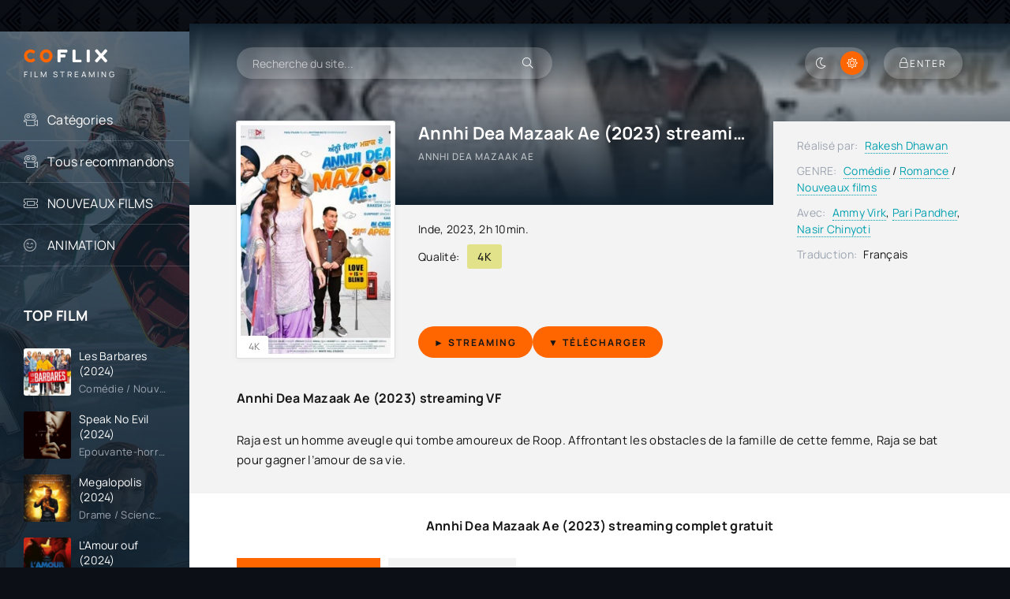

--- FILE ---
content_type: text/html; charset=utf-8
request_url: https://coflix.tube/1616-annhi-dea-mazaak-ae-2023.html
body_size: 8107
content:
<!DOCTYPE html>
<html lang="fr">
<head>
	<title>Annhi Dea Mazaak Ae (2023) streaming VF | COFLIX</title>
<meta name="charset" content="utf-8">
<meta name="title" content="Annhi Dea Mazaak Ae (2023) streaming VF | COFLIX">
<meta name="description" content="Voir Annhi Dea Mazaak Ae (2023) streaming en entier en version Française et VostFR. Téléchargement Annhi Dea Mazaak Ae complet Gratuitement. Regarder film Annhi Dea Mazaak Ae (2023).">
<meta name="keywords" content="Voir Annhi Dea Mazaak Ae (2023), Annhi Dea Mazaak Ae streaming VF, Annhi Dea Mazaak Ae (2023) streaming, Annhi Dea Mazaak Ae (2023) COFLIX">
<meta name="generator" content="DataLife Engine (https://dle-news.ru)">
<link rel="canonical" href="https://coflix.tube/1616-annhi-dea-mazaak-ae-2023.html">
<link rel="alternate" type="application/rss+xml" title="Voir Film Streaming VF Complet Gratuit  | COFLIX TV 2025" href="https://coflix.tube/rss.xml">
<link rel="search" type="application/opensearchdescription+xml" title="Voir Film Streaming VF Complet Gratuit  | COFLIX TV 2025" href="https://coflix.tube/index.php?do=opensearch">
<meta property="twitter:title" content="Annhi Dea Mazaak Ae (2023) streaming VF | COFLIX">
<meta property="twitter:url" content="https://coflix.tube/1616-annhi-dea-mazaak-ae-2023.html">
<meta property="twitter:card" content="summary_large_image">
<meta property="twitter:image" content="https://cocostream.me/uploads/posts/2023-04/3210933.jpg">
<meta property="twitter:description" content="Raja est un homme aveugle qui tombe amoureux de Roop. Affrontant les obstacles de la famille de cette femme, Raja se bat pour gagner l’amour de sa vie. Raja est un homme aveugle qui tombe amoureux de Roop. Affrontant les obstacles de la famille de cette femme, Raja se bat pour gagner l’amour de sa">
<meta property="og:type" content="article">
<meta property="og:site_name" content="Voir Film Streaming VF Complet Gratuit  | COFLIX TV 2025">
<meta property="og:title" content="Annhi Dea Mazaak Ae (2023) streaming VF | COFLIX">
<meta property="og:url" content="https://coflix.tube/1616-annhi-dea-mazaak-ae-2023.html">
<meta property="og:image" content="https://cocostream.me/uploads/posts/2023-04/3210933.jpg">
<meta property="og:description" content="Raja est un homme aveugle qui tombe amoureux de Roop. Affrontant les obstacles de la famille de cette femme, Raja se bat pour gagner l’amour de sa vie. Raja est un homme aveugle qui tombe amoureux de Roop. Affrontant les obstacles de la famille de cette femme, Raja se bat pour gagner l’amour de sa">
    <meta name="google-site-verification" content="FGxgG71av2dMZmAXsJe1Py4GaUZVvRqmWHvL0Mv1Ch4" />
    <meta name="msvalidate.01" content="EC27FDA05E176C6CBC0C519C8A2E47BD" />
	<meta name="viewport" content="width=device-width, initial-scale=1.0" />
	<meta name="theme-color" content="#0c1016">
	<link rel="preload" href="/templates/coflix/css/common.css" as="style">
	<link rel="preload" href="/templates/coflix/css/styles.css" as="style">
	<link rel="preload" href="/templates/coflix/css/engine.css" as="style">
	<link rel="preload" href="/templates/coflix/css/fontawesome.css" as="style">
	<link rel="preload" href="/templates/coflix/webfonts/manrope-400.woff2" as="font" type="font/woff2" crossorigin>
	<link rel="preload" href="/templates/coflix/webfonts/manrope-500.woff2" as="font" type="font/woff2" crossorigin>
	<link rel="preload" href="/templates/coflix/webfonts/manrope-700.woff2" as="font" type="font/woff2" crossorigin>
	<link rel="preload" href="/templates/coflix/webfonts/fredoka-one-400.woff2" as="font" type="font/woff2" crossorigin>
    <link rel="preload" href="/templates/coflix/webfonts/fa-light-300.woff2" as="font" type="font/woff2" crossorigin>
	<link rel="shortcut icon" href="/templates/coflix/images/favicon.svg" />
	<link href="/templates/coflix/css/common.css" type="text/css" rel="stylesheet" />
	<link href="/templates/coflix/css/styles.css" type="text/css" rel="stylesheet" />
	<link href="/templates/coflix/css/engine.css" type="text/css" rel="stylesheet" /> 
	<link href="/templates/coflix/css/fontawesome.css" type="text/css" rel="stylesheet" />
</head>

<body id="pmovie">

	<script>
		function switchLight() {
			if (localStorage.getItem('theme') === 'dark') {
				document.querySelector('body').classList.add('dt-is-active');
			} else {
				document.querySelector('body').classList.remove('dt-is-active');
			};
		};
		switchLight();
	</script>	

	<div class="wrapper">

		<div class="wrapper-container wrapper-main">

			<header class="header d-flex jc-space-between ai-center ">
				<a href="/" class="logo header__logo">
					<div class="logo__title"><span>CO</span>FLIX<span></span></div>
					<p class="logo__caption">FILM STREAMING</p>
				</a>
				<div class="header__search">
					<form id="quicksearch" method="post">
						<input type="hidden" name="do" value="search">
						<input type="hidden" name="subaction" value="search">
						<div class="header__search-box">
							<input id="story" name="story" placeholder="Recherche du site..." type="text" autocomplete="off">
							<button type="submit" class="search-btn"><span class="fal fa-search"></span></button>
						</div>
					</form>
				</div>
				
				<div class="soc-channels d-flex jc-flex-end flex-grow-1">
				
				</div>
				
				<ul class="theme-toggle" title="Changer la couleur du dessin">
					<li><span class="fal fa-moon"></span></li>
					<li><span class="fal fa-sun"></span></li>
				</ul>
				<div class="header__btn btn js-show-login"><span class="fal fa-lock"></span><span>Enter</span></div>
				
				<div class="header__btn-menu d-none js-show-mobile-menu"><span class="fal fa-bars"></span></div>
			</header>

			<!-- END HEADER -->

			<div class="content flex-grow-1 cols d-flex">

				<aside class="col-side">

					<div class="side-block js-this-in-mobile-menu">
						<ul class="side-block__content side-block__menu">
							<li>
								<a href="#"> Catégories</a><span class="fal fa-camera-movie"></span>
								<ul class="side-block__menu-hidden anim">
											<li>	<a href="/action/">Action</a></li>
								<li><a href="/animation-hd-vf/">Animation</a></li>
								<li><a href="/arts-martiaux/">Arts Martiaux</a></li>
                              <li>  <a href="/aventure/">Aventure</a></li>
								<li><a href="/biopic/"> Biopic</a></li>
                               <li> <a href="/comedie/">Comédie</a></li>
								<li><a href="/comedie-dramatique/"> Comédie dramatique</a></li>
                                  <li><a href="/comedie-musicale/">Comédie musicale</a>
							</li>
                        <li>
								
								<a href="/divers/"> Divers</a></li>
								<li><a href="/documentaire/"> Documentaire</a></li>
                                	<li><a href="/drame/"> Drame</a></li>
								<li><a href="/epouvante-horreur/">Epouvante-horreur</a></li>
                            	<li><a href="/erotique/"> Erotique</a></li>
								<li><a href="/espionnage/">  Espionnage</a></li>
                                <li>	<a href="/famille/">  Famille</a></li>
                              <li>  <a href="/fantastique/">  Fantastique</a>
							</li>
                        <li><a href="/guerre/">Guerre</a></li>
								<li><a href="/historique/">Historique</a></li>
								<li><a href="/musical/">Musical</a></li>
                                <li>	<a href="/policier/">Policier</a></li>
								<li><a href="/romance/">Romance</a></li>
							<li>	<a href="/science-fiction/">Science fiction</a></li>
                             <li>   <a href="/thriller/"> Thriller</a></li>
                            <li>	<a href="/western/">Western</a></li>
								</ul>
							</li>
                            
                            
                            		<ul class="side-block__content side-block__menu">
							<li>
								<a href="#"> Тous recommandons</a><span class="fal fa-camera-movie"></span>
								<ul class="side-block__menu-hidden anim">
											 
                
                   
								</ul>
							</li>
                            
                            
							<li><a href="/nouveaux-films/">NOUVEAUX FILMS</a><span class="fal fa-ticket-alt"></span></li>
					
							<li><a href="/animation/">ANIMATION</a><span class="fal fa-smile-beam"></span></li>
						
						</ul>
					</div>

					<div class="side-block">
						<div class="side-block__title">TOP FILM</div>
						<div class="side-block__content d-grid-mob">
							<a class="popular d-flex ai-center" href="https://coflix.tube/3514-les-barbares-2024.html">
	<div class="popular__img img-fit-cover">
		<img src="https://cocostream.me/uploads/posts/2024-07/thumbs/086bfa0c0f9b05f56e32b20c07b1fa1a.jpg" loading="lazy" rel="nofollow">
	</div>
	<div class="popular__desc flex-grow-1">
		<div class="popular__title line-clamp">Les Barbares (2024)</div>
		<div class="poster__subtitle ws-nowrap">Comédie / Nouveaux films </div>
	</div>
</a><a class="popular d-flex ai-center" href="https://coflix.tube/3256-speak-no-evil-2024.html">
	<div class="popular__img img-fit-cover">
		<img src="https://cocostream.me/uploads/posts/2024-06/thumbs/3bfc5635c5724bd83392c3a9b541fff9.jpg" loading="lazy" rel="nofollow">
	</div>
	<div class="popular__desc flex-grow-1">
		<div class="popular__title line-clamp">Speak No Evil (2024)</div>
		<div class="poster__subtitle ws-nowrap">Epouvante-horreur  / Nouveaux films </div>
	</div>
</a><a class="popular d-flex ai-center" href="https://coflix.tube/3342-megalopolis-2024.html">
	<div class="popular__img img-fit-cover">
		<img src="https://cocostream.me/uploads/posts/2024-09/thumbs/a0df3831e0fafb08dee118f93ec1d062.jpg" loading="lazy" rel="nofollow">
	</div>
	<div class="popular__desc flex-grow-1">
		<div class="popular__title line-clamp">Megalopolis (2024)</div>
		<div class="poster__subtitle ws-nowrap">Drame / Science fiction  / Nouveaux films </div>
	</div>
</a><a class="popular d-flex ai-center" href="https://coflix.tube/1887-lamour-ouf-2024.html">
	<div class="popular__img img-fit-cover">
		<img src="https://cocostream.me/uploads/posts/2024-09/thumbs/66de848b3b9cc99b79c050ca6e3504af.jpg" loading="lazy" rel="nofollow">
	</div>
	<div class="popular__desc flex-grow-1">
		<div class="popular__title line-clamp">L&#039;Amour ouf (2024)</div>
		<div class="poster__subtitle ws-nowrap">Comédie / Musical  / Romance / Nouveaux films </div>
	</div>
</a><a class="popular d-flex ai-center" href="https://coflix.tube/3541-lee-miller-2024.html">
	<div class="popular__img img-fit-cover">
		<img src="https://cocostream.me/uploads/posts/2024-09/thumbs/2ccd6ce117326578741b5b3042a9dde9.jpg" loading="lazy" rel="nofollow">
	</div>
	<div class="popular__desc flex-grow-1">
		<div class="popular__title line-clamp">Lee Miller (2024)</div>
		<div class="poster__subtitle ws-nowrap">Biopic / Drame / Guerre / Nouveaux films </div>
	</div>
</a><a class="popular d-flex ai-center" href="https://coflix.tube/3275-transformers-le-commencement-2024.html">
	<div class="popular__img img-fit-cover">
		<img src="https://cocostream.me/uploads/posts/2024-07/thumbs/b63a515be61c88255f82115bf375a6ee.jpg" loading="lazy" rel="nofollow">
	</div>
	<div class="popular__desc flex-grow-1">
		<div class="popular__title line-clamp">Transformers : le commencement (2024)</div>
		<div class="poster__subtitle ws-nowrap">Action / Animation / Science fiction  / Nouveaux films </div>
	</div>
</a><a class="popular d-flex ai-center" href="https://coflix.tube/3536-challenger-2024.html">
	<div class="popular__img img-fit-cover">
		<img src="https://cocostream.me/uploads/posts/2024-07/thumbs/4c779638fa0bb60697c0bf93dbd3067c.jpg" loading="lazy" rel="nofollow">
	</div>
	<div class="popular__desc flex-grow-1">
		<div class="popular__title line-clamp">Challenger (2024)</div>
		<div class="poster__subtitle ws-nowrap">Comédie / Nouveaux films </div>
	</div>
</a><a class="popular d-flex ai-center" href="https://coflix.tube/3535-cest-le-monde-a-lenvers-2024.html">
	<div class="popular__img img-fit-cover">
		<img src="https://cocostream.me/uploads/posts/2024-07/thumbs/cde74f5fc87323a9daced58b9f1ceeb0.jpg" loading="lazy" rel="nofollow">
	</div>
	<div class="popular__desc flex-grow-1">
		<div class="popular__title line-clamp">C&#039;est le monde à l&#039;envers ! (2024)</div>
		<div class="poster__subtitle ws-nowrap">Comédie / Comédie dramatique / Drame / Nouveaux films </div>
	</div>
</a><a class="popular d-flex ai-center" href="https://coflix.tube/3534-the-killer-2024.html">
	<div class="popular__img img-fit-cover">
		<img src="https://cocostream.me/uploads/posts/2024-07/thumbs/8315c88371e4fdf93c65afa92ed783cd.jpg" loading="lazy" rel="nofollow">
	</div>
	<div class="popular__desc flex-grow-1">
		<div class="popular__title line-clamp">The Killer (2024)</div>
		<div class="poster__subtitle ws-nowrap">Action / Thriller  / Nouveaux films </div>
	</div>
</a><a class="popular d-flex ai-center" href="https://coflix.tube/3477-emmanuelle-2024.html">
	<div class="popular__img img-fit-cover">
		<img src="https://cocostream.me/uploads/posts/2024-07/thumbs/b6bbe487b5f86294577ebe75a38f8b44.jpg" loading="lazy" rel="nofollow">
	</div>
	<div class="popular__desc flex-grow-1">
		<div class="popular__title line-clamp">Emmanuelle (2024)</div>
		<div class="poster__subtitle ws-nowrap">Drame / Erotique / Nouveaux films </div>
	</div>
</a><a class="popular d-flex ai-center" href="https://coflix.tube/3170-le-robot-sauvage-2024.html">
	<div class="popular__img img-fit-cover">
		<img src="https://cocostream.me/uploads/posts/2024-07/thumbs/7a1098f21c765b7d4935240e1af094ed.jpg" loading="lazy" rel="nofollow">
	</div>
	<div class="popular__desc flex-grow-1">
		<div class="popular__title line-clamp">Le Robot Sauvage (2024)</div>
		<div class="poster__subtitle ws-nowrap">Animation / Aventure / Comédie / Famille / Nouveaux films </div>
	</div>
</a><a class="popular d-flex ai-center" href="https://coflix.tube/2990-beetlejuice-beetlejuice-2024.html">
	<div class="popular__img img-fit-cover">
		<img src="https://cocostream.me/uploads/posts/2024-07/thumbs/22419cf7a8b4f6e0ee6b71f301224aac.jpg" loading="lazy" rel="nofollow">
	</div>
	<div class="popular__desc flex-grow-1">
		<div class="popular__title line-clamp">Beetlejuice Beetlejuice (2024)</div>
		<div class="poster__subtitle ws-nowrap">Epouvante-horreur  / Nouveaux films </div>
	</div>
</a><a class="popular d-flex ai-center" href="https://coflix.tube/3496-smile-2-2024.html">
	<div class="popular__img img-fit-cover">
		<img src="https://cocostream.me/uploads/posts/2024-07/thumbs/4121e4ef73d8ec9a134b9bfa8dc98321.jpg" loading="lazy" rel="nofollow">
	</div>
	<div class="popular__desc flex-grow-1">
		<div class="popular__title line-clamp">Smile 2 (2024)</div>
		<div class="poster__subtitle ws-nowrap">Epouvante-horreur  / Nouveaux films </div>
	</div>
</a><a class="popular d-flex ai-center" href="https://coflix.tube/3141-terrifier-3-2024.html">
	<div class="popular__img img-fit-cover">
		<img src="https://cocostream.me/uploads/posts/2024-03/thumbs/5107781.jpg" loading="lazy" rel="nofollow">
	</div>
	<div class="popular__desc flex-grow-1">
		<div class="popular__title line-clamp">Terrifier 3 (2024)</div>
		<div class="poster__subtitle ws-nowrap">Epouvante-horreur  / Nouveaux films </div>
	</div>
</a><a class="popular d-flex ai-center" href="https://coflix.tube/3441-lheureuse-elue-2024.html">
	<div class="popular__img img-fit-cover">
		<img src="https://cocostream.me/uploads/posts/2024-06/1717439696_4c4c000f1d19b55e121a9e31d5160b51.jpg" loading="lazy" rel="nofollow">
	</div>
	<div class="popular__desc flex-grow-1">
		<div class="popular__title line-clamp">L’Heureuse élue (2024)</div>
		<div class="poster__subtitle ws-nowrap">Comédie / Nouveaux films </div>
	</div>
</a>
						</div>
					</div>

				

				</aside>

				<!-- END COL SIDE -->

				<main class="col-main flex-grow-1">

					

					
					
					
					<div class="page-padding">
						
						<div id="dle-content"><article class="page ignore-select pmovie">

	<div class="page__subcols js-bg-poster" data-imgbg="https://cocostream.me/uploads/posts/2023-04/thumbs/3210933.jpg" rel="nofollow">
	

		<header class="page__subcol-header">
			<h1>Annhi Dea Mazaak Ae (2023) streaming</h1>
			<div class="pmovie__original-title">Annhi Dea Mazaak Ae</div>
			<div class="pmovie__ratings d-flex ai-center">
			
				<br>
			</div>
		</header>

		<!-- END PAGE SUBCOL HEADER -->
		
		<header class="page__subcol-meta">
			<div class="pmovie__year"><a href="https://coflix.tube/xfsearch/country/inde/">Inde</a>, <a href="https://coflix.tube/xfsearch/year/2023/">2023</a>, 2h 10min.</div>
			<div class="pmovie__quality d-flex ai-center"><span>Qualité:</span><div>4K</div></div>
			<div class="pmovie__ext-ratings d-flex ai-center">
			
			</div>
		</header>

		<!-- END PAGE SUBCOL META -->

		<div class="page__subcol-side">
			<div class="pmovie__poster img-fit-cover">
				<img src="https://cocostream.me/uploads/posts/2023-04/thumbs/3210933.jpg" loading="lazy" rel="nofollow">
		
        		<div class="poster__series">4K</div>
			</div>
		</div>

		<!-- END PAGE SUBCOL SIDE -->

		<div class="page__subcol-ctrl">
			<div class="bslide__btns d-flex icon-at-right">
				<button class="bslide__btn-watch js-scroll-to"><a href="/video.php" target="_blank"  rel="nofollow"    > <b>► STREAMING </b></a></button>
          
                	<button class="bslide__btn-watch "><a href="/download.php" target="_blank"  rel="nofollow"    ><b> ▼  Télécharger</b></a></button>
				
				
			</div>
		</div>

		<!-- END PAGE SUBCOL CTRL -->

		<ul class="page__subcol-info pmovie__header-list">
			<li><span>Réalisé par:</span> <a href="https://coflix.tube/xfsearch/director/rakesh%20dhawan/">Rakesh Dhawan</a></li>
			<li><span>GENRE:</span> <a href="https://coflix.tube/comedie/">Comédie</a> / <a href="https://coflix.tube/romance/">Romance</a> / <a href="https://coflix.tube/nouveaux-films/">Nouveaux films </a></li>
			
		
			<li><span>Avec:</span>	<a href="https://coflix.tube/xfsearch/actors/ammy%20virk/">Ammy Virk</a>, <a href="https://coflix.tube/xfsearch/actors/pari%20pandher/">Pari Pandher</a>, <a href="https://coflix.tube/xfsearch/actors/nasir%20chinyoti/">Nasir Chinyoti</a></li>
	
			<li class="not-shown-ajax"><span>Traduction:</span> Français</li>
		</ul>

		<!-- END PAGE SUBCOL INFO -->

		<h2 class="page__subtitle">Annhi Dea Mazaak Ae (2023) streaming VF</h2>
		<div class="page__text full-text clearfix"><p><span>Raja est un homme aveugle qui tombe amoureux de Roop. Affrontant les obstacles de la famille de cette femme, Raja se bat pour gagner l’amour de sa vie.</span></p></div>

	</div>

	<!-- END PAGE SUBCOLS -->

	<h3 class="page__subtitle tac">Annhi Dea Mazaak Ae (2023) streaming complet gratuit</h3>
	
	<div class="pmovie__player tabs-block">
		<div class="pmovie__player-controls d-flex ai-center">
			<div class="tabs-block__select d-flex flex-grow-1">
				<span>STREAMING GRATUIT</span> 
				<span>BANDE-ANNONCE</span>
			</div>
		</div>
		<div class="tabs-block__content video-inside video-responsive">
						<iframe width="1480" height="585" data-src="https://www.youtube.com/embed/_2MVfF0Tlog" title="ANNHI DEA MAZAAK AE - Official Trailer | Ammy Virk | Pari Pandher | Releasing on 21st April 2023" frameborder="0" allow="accelerometer; autoplay; clipboard-write; encrypted-media; gyroscope; picture-in-picture; web-share" allowfullscreen></iframe>
		</div>
		<div class="tabs-block__content d-none video-inside video-responsive">
						<iframe width="1480" height="585" data-src="https://www.youtube.com/embed/_2MVfF0Tlog" title="ANNHI DEA MAZAAK AE - Official Trailer | Ammy Virk | Pari Pandher | Releasing on 21st April 2023" frameborder="0" allow="accelerometer; autoplay; clipboard-write; encrypted-media; gyroscope; picture-in-picture; web-share" allowfullscreen></iframe>
		</div>
		
		<div class="pmovie__player-bottom d-flex ai-center">
			<div class="pmovie__share d-flex ai-center flex-grow-1">
				<div class="pmovie__share-caption">Racontez votre expérience à vos amis:</div>
				<div class="ya-share2" data-services="vkontakte,facebook,odnoklassniki,viber,whatsapp,telegram" data-counter="ig"></div>
			</div>
			<div class="pmovie__complaint" title="Есть ошибки или проблемы с фильмом? Сообщи нам!">
				
			</div>
		</div>
		<div class="pmovie__player-bottom-2 d-flex ai-center">
		
			<div class="pmovie__ratings d-flex ai-center flex-grow-1">
			
		</div>
	</div>
	
	

	<br>
	
	<section class="sect pmovie__related">
		<h4 class="sect__title sect__header">Regardez plus de films:</h4>
		<div class="sect__content d-grid">
			<a class="poster grid-item d-flex fd-column has-overlay" href="https://coflix.tube/687-godfather-2022.html">
    <div class="poster__img img-responsive img-responsive--portrait img-fit-cover anim">
        <img src="https://cocostream.me/uploads/posts/2022-10/thumbs/0679090.jpg" loading="lazy" rel="nofollow" >
        <div class="poster__series">4K</div>
      
        <div class="poster__btn-info anim pi-center js-show-info"><div class="fal fa-info-circle"></div></div>
        <div class="has-overlay__icon anim pi-center"><div class="fal fa-play pi-center"></div></div>
    </div>
    <div class="poster__desc">
        <h4 class="poster__title ws-nowrap">Godfather (2022)</h4>
        <div class="poster__subtitle d-flex ai-center">
           
        </div>
    </div>
</a><a class="poster grid-item d-flex fd-column has-overlay" href="https://coflix.tube/841-love-today-2022.html">
    <div class="poster__img img-responsive img-responsive--portrait img-fit-cover anim">
        <img src="https://cocostream.me/uploads/posts/2022-11/thumbs/0301535.jpg" loading="lazy" rel="nofollow" >
        <div class="poster__series">4K</div>
      
        <div class="poster__btn-info anim pi-center js-show-info"><div class="fal fa-info-circle"></div></div>
        <div class="has-overlay__icon anim pi-center"><div class="fal fa-play pi-center"></div></div>
    </div>
    <div class="poster__desc">
        <h4 class="poster__title ws-nowrap">Love Today (2022)</h4>
        <div class="poster__subtitle d-flex ai-center">
           
        </div>
    </div>
</a><a class="poster grid-item d-flex fd-column has-overlay" href="https://coflix.tube/842-coffee-with-kadhal-2022.html">
    <div class="poster__img img-responsive img-responsive--portrait img-fit-cover anim">
        <img src="https://cocostream.me/uploads/posts/2022-11/thumbs/0434918.jpg" loading="lazy" rel="nofollow" >
        <div class="poster__series">4K</div>
      
        <div class="poster__btn-info anim pi-center js-show-info"><div class="fal fa-info-circle"></div></div>
        <div class="has-overlay__icon anim pi-center"><div class="fal fa-play pi-center"></div></div>
    </div>
    <div class="poster__desc">
        <h4 class="poster__title ws-nowrap">Coffee with Kadhal (2022)</h4>
        <div class="poster__subtitle d-flex ai-center">
           
        </div>
    </div>
</a><a class="poster grid-item d-flex fd-column has-overlay" href="https://coflix.tube/568-yuku-et-la-fleur-de-lhimalaya-2022.html">
    <div class="poster__img img-responsive img-responsive--portrait img-fit-cover anim">
        <img src="https://cocostream.me/uploads/posts/2022-09/thumbs/5420116.jpg" loading="lazy" rel="nofollow" >
        <div class="poster__series">4K</div>
      
        <div class="poster__btn-info anim pi-center js-show-info"><div class="fal fa-info-circle"></div></div>
        <div class="has-overlay__icon anim pi-center"><div class="fal fa-play pi-center"></div></div>
    </div>
    <div class="poster__desc">
        <h4 class="poster__title ws-nowrap">Yuku et la fleur de l’Himalaya (2022)</h4>
        <div class="poster__subtitle d-flex ai-center">
           
        </div>
    </div>
</a><a class="poster grid-item d-flex fd-column has-overlay" href="https://coflix.tube/1382-unseen-2023.html">
    <div class="poster__img img-responsive img-responsive--portrait img-fit-cover anim">
        <img src="https://cocostream.me/uploads/posts/2023-02/thumbs/1230082.jpg" loading="lazy" rel="nofollow" >
        <div class="poster__series">4K</div>
      
        <div class="poster__btn-info anim pi-center js-show-info"><div class="fal fa-info-circle"></div></div>
        <div class="has-overlay__icon anim pi-center"><div class="fal fa-play pi-center"></div></div>
    </div>
    <div class="poster__desc">
        <h4 class="poster__title ws-nowrap">Unseen (2023)</h4>
        <div class="poster__subtitle d-flex ai-center">
           
        </div>
    </div>
</a>
		</div>
	</section>
	

</article>
<div id="dle-ajax-comments"></div>
<form  method="post" name="dle-comments-form" id="dle-comments-form" >
		<input type="hidden" name="subaction" value="addcomment">
		<input type="hidden" name="post_id" id="post_id" value="1616"><input type="hidden" name="user_hash" value="ad6234f149d286115c016061b4a563d92bf7722d"></form></div>
						<div class="speedbar ws-nowrap">
	<a href="https://coflix.tube/">COFLIX</a> » <a href="https://coflix.tube/comedie/">Comédie</a> » Annhi Dea Mazaak Ae (2023)
</div>
					</div>
					

					

					

				</main>
				
				<!-- END COL MAIN -->

			</div>

			<!-- END CONTENT -->

			<footer class="footer d-flex ai-center">
				<div class="footer__text flex-grow-1">
					© 2024 "coflix.tube". Films streaming complet.
					<br>Voir et TÉLÉCHARGER film streaming complet Gratuit.
				</div>
				
				<a href="/" class="footer__btn btn">Coflix</a>
				<div class="footer__counter">
				
				</div>
			</footer>

			<!-- END FOOTER -->

		</div>

		<!-- END WRAPPER-MAIN -->

	</div>

	<!-- END WRAPPER -->

	

<div class="login login--not-logged d-none">
	<div class="login__header d-flex jc-space-between ai-center">
		<div class="login__title stretch-free-width ws-nowrap">Enter </div>
		<div class="login__close"><span class="fal fa-times"></span></div>
	</div>
	<form method="post">
	<div class="login__content">
		<div class="login__row">
			<div class="login__caption">login:</div>
			<div class="login__input"><input type="text" name="login_name" id="login_name" placeholder="login"/></div>
			<span class="fal fa-user"></span>
		</div>
		<div class="login__row">
			<div class="login__caption">password: </div>
			<div class="login__input"><input type="password" name="login_password" id="login_password" placeholder="password" /></div>
			<span class="fal fa-lock"></span>
		</div>
		<label class="login__row checkbox" for="login_not_save">
		
		
		</label>
		<div class="login__row">
			<button onclick="submit();" type="submit" title="enter">Enter</button>
			<input name="login" type="hidden" id="login" value="submit" />
		</div>
	</div>
	<div class="login__social">
	
		<div class="login__social-btns">
		
		</div>
	</div>
	</form>
</div>

	
<script src="/engine/classes/js/jquery3.js?v=402a9"></script>
<script src="/engine/classes/js/jqueryui3.js?v=402a9" defer></script>
<script src="/engine/classes/js/dle_js.js?v=402a9" defer></script>
<script src="/engine/classes/js/lazyload.js?v=402a9" defer></script>
<script src="/engine/editor/jscripts/tiny_mce/tinymce.min.js?v=402a9" defer></script>
<script type="application/ld+json">{"@context":"https://schema.org","@graph":[{"@type":"BreadcrumbList","@context":"https://schema.org/","itemListElement":[{"@type":"ListItem","position":1,"item":{"@id":"https://coflix.tube/","name":"COFLIX"}},{"@type":"ListItem","position":2,"item":{"@id":"https://coflix.tube/comedie/","name":"Comédie"}},{"@type":"ListItem","position":3,"item":{"@id":"https://coflix.tube/1616-annhi-dea-mazaak-ae-2023.html","name":"Annhi Dea Mazaak Ae (2023)"}}]}]}</script>
	<script src="/templates/coflix/js/libs.js"></script>
	<script>
<!--
var dle_root       = '/';
var dle_admin      = '';
var dle_login_hash = 'ad6234f149d286115c016061b4a563d92bf7722d';
var dle_group      = 5;
var dle_skin       = 'coflix';
var dle_wysiwyg    = '2';
var quick_wysiwyg  = '2';
var dle_min_search = '4';
var dle_act_lang   = ["Yes", "No", "Enter", "Cancel", "Save", "Delete", "Loading. Please, wait..."];
var menu_short     = 'Quick edit';
var menu_full      = 'Full edit';
var menu_profile   = 'View profile';
var menu_send      = 'Send message';
var menu_uedit     = 'Admin Center';
var dle_info       = 'Information';
var dle_confirm    = 'Confirm';
var dle_prompt     = 'Enter the information';
var dle_req_field  = ["Fill the name field", "Fill the message field", "Fill the field with the subject of the message"];
var dle_del_agree  = 'Are you sure you want to delete it? This action cannot be undone';
var dle_spam_agree = 'Are you sure you want to mark the user as a spammer? This will remove all his comments';
var dle_c_title    = 'Send a complaint';
var dle_complaint  = 'Enter the text of your complaint to the Administration:';
var dle_mail       = 'Your e-mail:';
var dle_big_text   = 'Highlighted section of text is too large.';
var dle_orfo_title = 'Enter a comment to the detected error on the page for Administration ';
var dle_p_send     = 'Send';
var dle_p_send_ok  = 'Notification has been sent successfully ';
var dle_save_ok    = 'Changes are saved successfully. Refresh the page?';
var dle_reply_title= 'Reply to the comment';
var dle_tree_comm  = '0';
var dle_del_news   = 'Delete article';
var dle_sub_agree  = 'Do you really want to subscribe to this article’s comments?';
var dle_captcha_type  = '0';
var dle_share_interesting  = ["Share a link to the selected text", "Twitter", "Facebook", "Вконтакте", "Direct Link:", "Right-click and select «Copy Link»"];
var DLEPlayerLang     = {prev: 'Previous',next: 'Next',play: 'Play',pause: 'Pause',mute: 'Mute', unmute: 'Unmute', settings: 'Settings', enterFullscreen: 'Enable full screen mode', exitFullscreen: 'Disable full screen mode', speed: 'Speed', normal: 'Normal', quality: 'Quality', pip: 'PiP mode'};
var allow_dle_delete_news   = false;
var dle_search_delay   = false;
var dle_search_value   = '';
jQuery(function($){

	
	
	tinyMCE.baseURL = dle_root + 'engine/editor/jscripts/tiny_mce';
	tinyMCE.suffix = '.min';

	tinymce.init({
		selector: 'textarea#comments',
		language : "en",
		element_format : 'html',
		width : "100%",
		height : 260,

		deprecation_warnings: false,
		
		plugins: ["link image lists paste quickbars dlebutton noneditable"],
		
		draggable_modal: true,
		toolbar_mode: 'floating',
		contextmenu: false,
		relative_urls : false,
		convert_urls : false,
		remove_script_host : false,
		browser_spellcheck: true,
		extended_valid_elements : "div[align|style|class|contenteditable],b/strong,i/em,u,s,p[align|style|class|contenteditable]",
		quickbars_insert_toolbar: '',
		quickbars_selection_toolbar: 'bold italic underline | dlequote dlespoiler dlehide',
		
	    formats: {
	      bold: {inline: 'b'},
	      italic: {inline: 'i'},
	      underline: {inline: 'u', exact : true},
	      strikethrough: {inline: 's', exact : true}
	    },
		
		paste_as_text: true,
		elementpath: false,
		branding: false,
		
		dle_root : dle_root,
		dle_upload_area : "comments",
		dle_upload_user : "",
		dle_upload_news : "0",
		
		menubar: false,
		noneditable_editable_class: 'contenteditable',
		noneditable_noneditable_class: 'noncontenteditable',
		image_dimensions: false,
		
		
		toolbar: "bold italic underline | alignleft aligncenter alignright | bullist numlist | dleemo link dleleech  | dlequote dlespoiler dlehide",
		content_css : dle_root + "engine/editor/css/content.css"

	});
				$('#dle-comments-form').submit(function() {
					doAddComments();
					return false;
				});
FastSearch();
});
//-->
</script>
<!-- Yandex.Metrika counter -->
<script type="text/javascript" >
   (function(m,e,t,r,i,k,a){m[i]=m[i]||function(){(m[i].a=m[i].a||[]).push(arguments)};
   m[i].l=1*new Date();
   for (var j = 0; j < document.scripts.length; j++) {if (document.scripts[j].src === r) { return; }}
   k=e.createElement(t),a=e.getElementsByTagName(t)[0],k.async=1,k.src=r,a.parentNode.insertBefore(k,a)})
   (window, document, "script", "https://mc.yandex.ru/metrika/tag.js", "ym");

   ym(90691726, "init", {
        clickmap:true,
        trackLinks:true,
        accurateTrackBounce:true
   });
</script>
<noscript><div><img src="https://mc.yandex.ru/watch/90691726" style="position:absolute; left:-9999px;" alt="" /></div></noscript>
<!-- /Yandex.Metrika counter -->
<script defer src="https://static.cloudflareinsights.com/beacon.min.js/vcd15cbe7772f49c399c6a5babf22c1241717689176015" integrity="sha512-ZpsOmlRQV6y907TI0dKBHq9Md29nnaEIPlkf84rnaERnq6zvWvPUqr2ft8M1aS28oN72PdrCzSjY4U6VaAw1EQ==" data-cf-beacon='{"version":"2024.11.0","token":"05af0730fcc74d4e8e17483fc0a24fe1","r":1,"server_timing":{"name":{"cfCacheStatus":true,"cfEdge":true,"cfExtPri":true,"cfL4":true,"cfOrigin":true,"cfSpeedBrain":true},"location_startswith":null}}' crossorigin="anonymous"></script>
</body>
</html>

<!-- DataLife Engine Copyright SoftNews Media Group (http://dle-news.ru) -->
